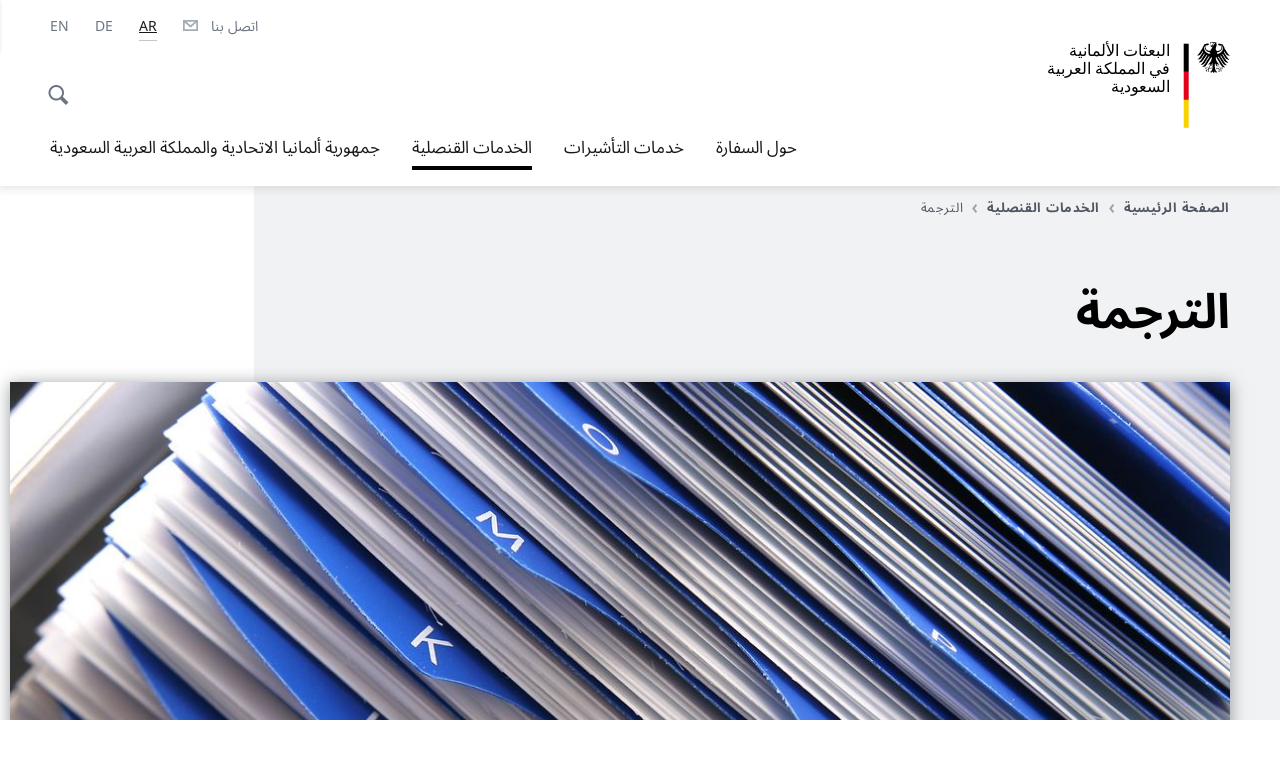

--- FILE ---
content_type: text/html;charset=UTF-8
request_url: https://saudiarabien.diplo.de/ksa-ar/service/tanslators-lawyers/2313646
body_size: 13840
content:


 
<!DOCTYPE html>
<!--[if lte IE 9]><html lang="ar" dir="rtl" class="no-js old-ie"    ><![endif]-->
<!--[if gt IE 9]><!-->
<html lang="ar" dir="rtl" class="no-js"    ><!--<![endif]-->

  <head>
<meta http-equiv="content-type" content="text/html; charset=UTF-8"/>
<title>الترجمة - وزارة الخارجية الألمانية</title>
<link rel="shortcut icon" href="/resource/blob/1202622/1b7353103b8d6217aab10f2706fa4c4d/homepage-saudi-arabien-ar-favicon.ico" /><meta http-equiv="Content-Security-Policy" content="default-src &#39;self&#39;; img-src &#39;self&#39; data: https:; script-src &#39;self&#39; &#39;unsafe-inline&#39; &#39;unsafe-eval&#39; *.auswaertiges-amt.de *.babiel.com maps.googleapis.com; style-src &#39;self&#39; &#39;unsafe-inline&#39; fonts.googleapis.com https://de.presidencymt.eu/assets/widget/widget.css; connect-src &#39;self&#39; *.auswaertiges-amt.de *.babiel.com maps.googleapis.com; font-src &#39;self&#39; fonts.googleapis.com fonts.gstatic.com; frame-src *.diplo.de *.auswaertiges-amt.de *.babiel.com platform.twitter.com platform.x.com www.facebook.com www.instagram.com syndication.twitter.com www.linkedin.com www.youtube-nocookie.com https://vk.com/ https://www.google.com/; script-src-elem &#39;self&#39; &#39;unsafe-inline&#39; localhost:3000 *.auswaertiges-amt.de *.babiel.com platform.twitter.com platform.x.com connect.facebook.net www.instagram.com maps.googleapis.com https://de.presidencymt.eu/assets/widget/widget.js https://vk.com/js/api/openapi.js https://www.google.com/recaptcha/api.js https://www.gstatic.com/recaptcha/"/><link rel="apple-touch-icon" sizes="57x57" href="/static/appdata/includes/favicons/apple-touch-icon-57x57.png">
<link rel="apple-touch-icon" sizes="60x60" href="/static/appdata/includes/favicons/apple-touch-icon-60x60.png">
<link rel="apple-touch-icon" sizes="72x72" href="/static/appdata/includes/favicons/apple-touch-icon-72x72.png">
<link rel="apple-touch-icon" sizes="76x76" href="/static/appdata/includes/favicons/apple-touch-icon-76x76.png">
<link rel="apple-touch-icon" sizes="114x114" href="/static/appdata/includes/favicons/apple-touch-icon-114x114.png">
<link rel="apple-touch-icon" sizes="120x120" href="/static/appdata/includes/favicons/apple-touch-icon-120x120.png">
<link rel="apple-touch-icon" sizes="144x144" href="/static/appdata/includes/favicons/apple-touch-icon-144x144.png">
<link rel="apple-touch-icon" sizes="152x152" href="/static/appdata/includes/favicons/apple-touch-icon-152x152.png">
<link rel="apple-touch-icon" sizes="180x180" href="/static/appdata/includes/favicons/apple-touch-icon-180x180.png">
<link rel="icon" sizes="32x32" type="image/png" href="/static/appdata/includes/favicons/favicon-32x32.png">
<link rel="icon" sizes="192x192" type="image/png" href="/static/appdata/includes/favicons/android-chrome-192x192.png">
<link rel="icon" sizes="16x16" type="image/png" href="/static/appdata/includes/favicons/favicon-16x16.png"><link rel="canonical" href="https://saudiarabien.diplo.de/ksa-ar/service/tanslators-lawyers-2313646"/><meta name="keywords" content=""/>
<meta name="viewport" content="width=device-width, initial-scale=1.0"/>
<meta name="author" content="Auswärtiges Amt"/>
<meta name="robots" content="follow, index, noarchive, noodp, noydir"/>
<meta name="revisit-after" content="7 days"/><meta property="og:type" content="article"/>
<meta property="og:image" content="https://saudiarabien.diplo.de/resource/blob/1306376/29d473126b976599e3eb68c8f4c07e9a/bild-15-data.jpg"/>
<meta name="twitter:image" content="https://saudiarabien.diplo.de/resource/blob/1306376/29d473126b976599e3eb68c8f4c07e9a/bild-15-data.jpg"/>
<meta name="twitter:card" content="summary_large_image" />
<meta property="og:url" content="https://saudiarabien.diplo.de/ksa-ar/service/tanslators-lawyers-2313646"/>
<meta property="og:locale" content="ar"/>
<meta property="og:description" content="الترجمات الألمانية-العربية لا تقدم البعثات الألمانية في الخارج أية خدمات ترجمة. إذا كنتم بحاجة إلى ترجمة من الألمانية إلى العربية أو من العربية إلى الألمانية، وذلك بغرض تقديمها إلى الجهات الألمانية،&amp;hellip;"/>
<meta name="description" content="الترجمات الألمانية-العربية لا تقدم البعثات الألمانية في الخارج أية خدمات ترجمة. إذا كنتم بحاجة إلى ترجمة من الألمانية إلى العربية أو من العربية إلى الألمانية، وذلك بغرض تقديمها إلى الجهات الألمانية،&amp;hellip;"/>
<meta name="twitter:description" content="الترجمات الألمانية-العربية لا تقدم البعثات الألمانية في الخارج أية خدمات ترجمة. إذا كنتم بحاجة إلى ترجمة من الألمانية إلى العربية أو من العربية إلى الألمانية، وذلك بغرض تقديمها إلى الجهات الألمانية،&amp;hellip;"/>
<meta name="twitter:site" content="وزارة الخارجية الألمانية"/>
<meta property="og:site_name" content=""/>
<meta name="twitter:title" content="الترجمة"/>
<meta property="og:title" content="الترجمة"/><link rel="preload" href="/resource/crblob/1096/a232503217988a2553de47cf22822184/bundessansweb-bold-woff2-data.woff2" as="font" type="font/woff2" crossorigin>
<link rel="preload" href="/resource/crblob/1100/601578769154ec077d6039c88e04694c/bundessansweb-regular-woff2-data.woff2" as="font" type="font/woff2" crossorigin>
<link rel="preload" href="/resource/crblob/1104/4b13bd4d47860a789405847a3fcf5a9a/bundesserifweb-bolditalic-woff2-data.woff2" as="font" type="font/woff2" crossorigin>
<link rel="preload" href="/resource/crblob/1112/a6fdb62ee6409ac17251984c3c418e8a/bundesserifweb-regular-woff2-data.woff2" as="font" type="font/woff2" crossorigin>
<link rel="preload" href="/resource/crblob/1108/d82e631127f31d2fa37154e9dbaddd55/bundesserifweb-italic-woff2-data.woff2" as="font" type="font/woff2" crossorigin><link rel="stylesheet" type="text/css" href="/resource/themes/aa/css/styles-768-118.css" media="screen"/>
<link rel="stylesheet" href="/resource/themes/aa/css/debug/label-css-2687446-1.css"><link rel="stylesheet" href="/resource/themes/aa/css/icons-data-png-184-98.css"><link rel="stylesheet" href="/resource/themes/aa/css/icons-data-svg-182-100.css"><link rel="stylesheet" href="/resource/themes/aa/css/icons-fallback-186-97.css">
<link rel="stylesheet" type="text/css" href="/resource/themes/aa/css/print-754-100.css" media="print"/><script>
(function() {
// Optimization for Repeat Views
if( sessionStorage.foftFontsLoaded ) {
document.documentElement.className += " is-font-bundle-1-loaded is-font-bundle-2-loaded";
return;
}
// promise polyfill
(function(){'use strict';var f,g=[];function l(a){g.push(a);1==g.length&&f()}function m(){for(;g.length;)g[0](),g.shift()}f=function(){setTimeout(m)};function n(a){this.a=p;this.b=void 0;this.f=[];var b=this;try{a(function(a){q(b,a)},function(a){r(b,a)})}catch(c){r(b,c)}}var p=2;function t(a){return new n(function(b,c){c(a)})}function u(a){return new n(function(b){b(a)})}function q(a,b){if(a.a==p){if(b==a)throw new TypeError;var c=!1;try{var d=b&&b.then;if(null!=b&&"object"==typeof b&&"function"==typeof d){d.call(b,function(b){c||q(a,b);c=!0},function(b){c||r(a,b);c=!0});return}}catch(e){c||r(a,e);return}a.a=0;a.b=b;v(a)}}
function r(a,b){if(a.a==p){if(b==a)throw new TypeError;a.a=1;a.b=b;v(a)}}function v(a){l(function(){if(a.a!=p)for(;a.f.length;){var b=a.f.shift(),c=b[0],d=b[1],e=b[2],b=b[3];try{0==a.a?"function"==typeof c?e(c.call(void 0,a.b)):e(a.b):1==a.a&&("function"==typeof d?e(d.call(void 0,a.b)):b(a.b))}catch(h){b(h)}}})}n.prototype.g=function(a){return this.c(void 0,a)};n.prototype.c=function(a,b){var c=this;return new n(function(d,e){c.f.push([a,b,d,e]);v(c)})};
function w(a){return new n(function(b,c){function d(c){return function(d){h[c]=d;e+=1;e==a.length&&b(h)}}var e=0,h=[];0==a.length&&b(h);for(var k=0;k<a.length;k+=1)u(a[k]).c(d(k),c)})}function x(a){return new n(function(b,c){for(var d=0;d<a.length;d+=1)u(a[d]).c(b,c)})};window.Promise||(window.Promise=n,window.Promise.resolve=u,window.Promise.reject=t,window.Promise.race=x,window.Promise.all=w,window.Promise.prototype.then=n.prototype.c,window.Promise.prototype["catch"]=n.prototype.g);}());
// FontFaceObserver https://github.com/bramstein/fontfaceobserver
(function(){function m(a,b){document.addEventListener?a.addEventListener("scroll",b,!1):a.attachEvent("scroll",b)}function n(a){document.body?a():document.addEventListener?document.addEventListener("DOMContentLoaded",function c(){document.removeEventListener("DOMContentLoaded",c);a()}):document.attachEvent("onreadystatechange",function l(){if("interactive"==document.readyState||"complete"==document.readyState)document.detachEvent("onreadystatechange",l),a()})};function t(a){this.a=document.createElement("div");this.a.setAttribute("aria-hidden","true");this.a.appendChild(document.createTextNode(a));this.b=document.createElement("span");this.c=document.createElement("span");this.h=document.createElement("span");this.f=document.createElement("span");this.g=-1;this.b.style.cssText="max-width:none;display:inline-block;position:absolute;height:100%;width:100%;overflow:scroll;font-size:16px;";this.c.style.cssText="max-width:none;display:inline-block;position:absolute;height:100%;width:100%;overflow:scroll;font-size:16px;";
this.f.style.cssText="max-width:none;display:inline-block;position:absolute;height:100%;width:100%;overflow:scroll;font-size:16px;";this.h.style.cssText="display:inline-block;width:200%;height:200%;font-size:16px;max-width:none;";this.b.appendChild(this.h);this.c.appendChild(this.f);this.a.appendChild(this.b);this.a.appendChild(this.c)}
function x(a,b){a.a.style.cssText="max-width:none;min-width:20px;min-height:20px;display:inline-block;overflow:hidden;position:absolute;width:auto;margin:0;padding:0;top:-999px;left:-999px;white-space:nowrap;font:"+b+";"}function y(a){var b=a.a.offsetWidth,c=b+100;a.f.style.width=c+"px";a.c.scrollLeft=c;a.b.scrollLeft=a.b.scrollWidth+100;return a.g!==b?(a.g=b,!0):!1}function z(a,b){function c(){var a=l;y(a)&&a.a.parentNode&&b(a.g)}var l=a;m(a.b,c);m(a.c,c);y(a)};function A(a,b){var c=b||{};this.family=a;this.style=c.style||"normal";this.weight=c.weight||"normal";this.stretch=c.stretch||"normal"}var B=null,C=null,E=null,F=null;function I(){if(null===E){var a=document.createElement("div");try{a.style.font="condensed 100px sans-serif"}catch(b){}E=""!==a.style.font}return E}function J(a,b){return[a.style,a.weight,I()?a.stretch:"","100px",b].join(" ")}
A.prototype.load=function(a,b){var c=this,l=a||"BESbswy",r=0,D=b||3E3,G=(new Date).getTime();return new Promise(function(a,b){var e;null===F&&(F=!!document.fonts);if(e=F)null===C&&(C=/OS X.*Version\/10\..*Safari/.test(navigator.userAgent)&&/Apple/.test(navigator.vendor)),e=!C;if(e){e=new Promise(function(a,b){function f(){(new Date).getTime()-G>=D?b():document.fonts.load(J(c,'"'+c.family+'"'),l).then(function(c){1<=c.length?a():setTimeout(f,25)},function(){b()})}f()});var K=new Promise(function(a,
c){r=setTimeout(c,D)});Promise.race([K,e]).then(function(){clearTimeout(r);a(c)},function(){b(c)})}else n(function(){function e(){var b;if(b=-1!=g&&-1!=h||-1!=g&&-1!=k||-1!=h&&-1!=k)(b=g!=h&&g!=k&&h!=k)||(null===B&&(b=/AppleWebKit\/([0-9]+)(?:\.([0-9]+))/.exec(window.navigator.userAgent),B=!!b&&(536>parseInt(b[1],10)||536===parseInt(b[1],10)&&11>=parseInt(b[2],10))),b=B&&(g==u&&h==u&&k==u||g==v&&h==v&&k==v||g==w&&h==w&&k==w)),b=!b;b&&(d.parentNode&&d.parentNode.removeChild(d),clearTimeout(r),a(c))}
function H(){if((new Date).getTime()-G>=D)d.parentNode&&d.parentNode.removeChild(d),b(c);else{var a=document.hidden;if(!0===a||void 0===a)g=f.a.offsetWidth,h=p.a.offsetWidth,k=q.a.offsetWidth,e();r=setTimeout(H,50)}}var f=new t(l),p=new t(l),q=new t(l),g=-1,h=-1,k=-1,u=-1,v=-1,w=-1,d=document.createElement("div");d.dir="ltr";x(f,J(c,"sans-serif"));x(p,J(c,"serif"));x(q,J(c,"monospace"));d.appendChild(f.a);d.appendChild(p.a);d.appendChild(q.a);document.body.appendChild(d);u=f.a.offsetWidth;v=p.a.offsetWidth;
w=q.a.offsetWidth;H();z(f,function(a){g=a;e()});x(f,J(c,'"'+c.family+'",sans-serif'));z(p,function(a){h=a;e()});x(p,J(c,'"'+c.family+'",serif'));z(q,function(a){k=a;e()});x(q,J(c,'"'+c.family+'",monospace'))})})};"undefined"!==typeof module?module.exports=A:(window.FontFaceObserver=A,window.FontFaceObserver.prototype.load=A.prototype.load);}());
var bundesSansWeb400 = new FontFaceObserver('BundesSansweb', {
weight: 400
});
Promise.all([bundesSansWeb400.load()]).then(function () {
document.documentElement.className += ' is-font-bundle-1-loaded';
var bundesSansWeb700 = new FontFaceObserver('BundesSansWeb', {
weight: 700
});
var bundesSerifWeb400 = new FontFaceObserver('BundesSerifWeb', {
weight: 400
});
var bundesSerifWeb400i = new FontFaceObserver('BundesSerifWeb', {
weight: 400,
style: 'italic'
});
var bundesSerifWeb700i = new FontFaceObserver('BundesSerifWeb', {
weight: 700,
style: 'italic'
});
Promise.all([
bundesSansWeb700.load(),
bundesSerifWeb400.load(),
bundesSerifWeb400i.load(),
bundesSerifWeb700i.load()
]).then(function () {
document.documentElement.className += ' is-font-bundle-2-loaded';
// Optimization for Repeat Views
sessionStorage.foftFontsLoaded = true;
});
});
})();
</script><script>!function () {
function e(e, n, t) {
"use strict";
var o = window.document.createElement("link"), r = n || window.document.getElementsByTagName("script")[0], a = window.document.styleSheets;
return o.rel = "stylesheet", o.href = e, o.media = "only x", r.parentNode.insertBefore(o, r), o.onloadcssdefined = function (e) {
for (var n, t = 0; t < a.length; t++)a[t].href && a[t].href === o.href && (n = !0);
n ? e() : setTimeout(function () {
o.onloadcssdefined(e)
})
}, o.onloadcssdefined(function () {
o.media = t || "all"
}), o
}
function n(e, n) {
e.onload = function () {
e.onload = null, n && n.call(e)
}, "isApplicationInstalled" in navigator && "onloadcssdefined" in e && e.onloadcssdefined(n)
}
!function (t) {
var o = function (r, a) {
"use strict";
if (r && 3 === r.length) {
var i = t.navigator, c = t.document, s = t.Image, d = !(!c.createElementNS || !c.createElementNS("http://www.w3.org/2000/svg", "svg").createSVGRect || !c.implementation.hasFeature("http://www.w3.org/TR/SVG11/feature#Image", "1.1") || t.opera && -1 === i.userAgent.indexOf("Chrome") || -1 !== i.userAgent.indexOf("Series40")), l = new s;
l.onerror = function () {
o.method = "png", o.href = r[2], e(r[2])
}, l.onload = function () {
var t = 1 === l.width && 1 === l.height, i = r[t && d ? 0 : t ? 1 : 2];
t && d ? o.method = "svg" : t ? o.method = "datapng" : o.method = "png", o.href = i, n(e(i), a)
}, l.src = "[data-uri]", c.documentElement.className += " grunticon"
}
};
o.loadCSS = e, o.onloadCSS = n, t.grunticon = o
}(this), function (e, n) {
"use strict";
var t = n.document, o = "grunticon:", r = function (e) {
if (t.attachEvent ? "complete" === t.readyState : "loading" !== t.readyState) e(); else {
var n = !1;
t.addEventListener("readystatechange", function () {
n || (n = !0, e())
}, !1)
}
}, a = function (e) {
return n.document.querySelector('link[href$="' + e + '"]')
}, i = function (e) {
var n, t, r, a, i, c, s = {};
if (n = e.sheet, !n)return s;
t = n.cssRules ? n.cssRules : n.rules;
for (var d = 0; d < t.length; d++)r = t[d].cssText, a = o + t[d].selectorText, i = r.split(");")[0].match(/US\-ASCII\,([^"']+)/), i && i[1] && (c = decodeURIComponent(i[1]), s[a] = c);
return s
}, c = function (e) {
var n, r, a, i;
a = "data-grunticon-embed";
for (var c in e) {
i = c.slice(o.length);
try {
n = t.querySelectorAll(i)
} catch (s) {
continue
}
r = [];
for (var d = 0; d < n.length; d++)null !== n[d].getAttribute(a) && r.push(n[d]);
if (r.length)for (d = 0; d < r.length; d++)r[d].innerHTML = e[c], r[d].style.backgroundImage = "none", r[d].removeAttribute(a)
}
return r
}, s = function (n) {
"svg" === e.method && r(function () {
c(i(a(e.href))), "function" == typeof n && n()
})
};
e.embedIcons = c, e.getCSS = a, e.getIcons = i, e.ready = r, e.svgLoadedCallback = s, e.embedSVG = s
}(grunticon, this)
}();</script> <script>
grunticon([
"/resource/themes/aa/css/icons-data-svg-182-100.css"
,
"/resource/themes/aa/css/icons-data-png-184-98.css"
,
"/resource/themes/aa/css/icons-fallback-186-97.css"
], grunticon.svgLoadedCallback);
</script>
<noscript>
<link href="/resource/themes/aa/css/icons-fallback-186-97.css" rel="stylesheet"/>
</noscript>  </head>

  <body class=""    data-not-searchable="2313690">
<div ></div>    
    

    <div >
<nav class="c-skiplinks" aria-label="Sprungmarke" data-css="c-skiplinks" data-js-module="skiplinks">
<h2 class="skiplinks__headline">التصفح والخدمات</h2>
<p class="skiplinks__text"><em>مباشرة إلى:</em></p>
<ul class="skiplink__list">
<li class="skiplink__list-item"><a class="skiplink__link" href="#main">المحتوى</a></li>
<li class="skiplink__list-item"><a class="skiplink__link" href="#nav__primary">القائمة الرئيسية</a></li>
<li class="skiplink__list-item"><a class="skiplink__link skiplink__search-link" href="#header-cta-search">بحث</a></li>
</ul>
</nav><header id="header" data-css="c-header"
class=" c-header--">
<div class="header__inner">
<div class="header__left">
<div class=" c-logo">
<a class="logo__link" href="/ksa-ar" title="البعثات الألمانية في المملكة العربية السعودية"
>
<picture class="c-picture--logo
" data-css="c-picture">
<source srcset="/resource/crblob/1908944/c74ad06e34819b32cdbc583351389e14/rtl-aamt-logo-sp-data.svg" media="(max-width:707px)" data-logotext=""/>
<source srcset="/resource/crblob/1908946/c74ad06e34819b32cdbc583351389e14/rtl-aamt-logo-tb-data.svg" media="(min-width:708px) and (max-width:1039px)" data-logotext=""/>
<source srcset="/resource/crblob/1908942/c74ad06e34819b32cdbc583351389e14/rtl-aamt-logo-dt-data.svg" media="(min-width:1040px)" data-logotext=""/>
<img class="picture__image "
src="/resource/crblob/1908944/c74ad06e34819b32cdbc583351389e14/rtl-aamt-logo-sp-data.svg" alt="" data-logotext=""
data-sizes=&quot;auto&quot;/>
</picture>
<span class="logo__title">البعثات الألمانية</span>
<span class="logo__title">في المملكة العربية السعودية</span> </a>
</div> </div>
<div class="header__right">
<div class="c-metanavigation--default is-desktop-visible"
data-css="c-metanavigation">
<nav class="metanavigation__nav">
<h2 class="metanavigation__nav-headline is-aural">التصفح داخل الموقع</h2>
<ul class="metanavigation__linklist">
<li class="metanavigation__linklist-item">
<a href="/ksa-ar/vertretungen/contacts" title="اتصل بنا" class="metanavigation__link is-sign-mail">
<span class="metanavigation__link-content">اتصل بنا</span>
<span class="is-aural">فتح في علامة تبويب جديدة</span>
<span class="metanavigation__link-icon i-mail" data-grunticon-embed="true"></span>
</a>
</li>
<li class="metanavigation__linklist-item is-abbr">
<strong class="metanavigation__active-item is-abbr-language">
<span class="metanavigation__active-item-content">
<abbr title="عربي">AR</abbr>
</span>
<span class="metanavigation__active-item-icon"></span>
</strong>
</li>
<li class="metanavigation__linklist-item is-abbr">
<a aria-label="Deutsch" lang="de" class="metanavigation__link is-abbr-language" href="https://saudiarabien.diplo.de/ksa-de">
<span class="metanavigation__link-content">
<abbr title="Deutsch">DE</abbr>
</span>
<span class="metanavigation__link-icon"></span>
</a>
</li>
<li class="metanavigation__linklist-item is-abbr">
<a aria-label="English" lang="en" class="metanavigation__link is-abbr-language" href="https://saudiarabien.diplo.de/ksa-en">
<span class="metanavigation__link-content">
<abbr title="English">EN</abbr>
</span>
<span class="metanavigation__link-icon"></span>
</a>
</li> </ul>
</nav>
</div>
<button id="header-cta-search" class="c-cta--search-toggle " data-css="c-cta" data-js-module="cta"
data-js-options='{&quot;globalEvent&quot;:&quot;cta:openSearchOverlay&quot;}' title="فتح خاصية البحث" aria-expanded="false">
<span class="cta__icon i-magnifier"
data-grunticon-embed="true"></span>
<span class="cta__content" data-js-item="cta-content">فتح خاصية البحث</span>
</button>
<div class="c-toggler--search-toggle is-closed" data-css="c-toggler" data-js-module="toggler"
data-js-options="{&quot;globalEvent&quot;:&quot;cta:openSearchOverlay&quot;,&quot;calculateHeight&quot;:false}">
<div class="toggler__wrapper">
<div class="u-grid-row">
<div class="u-grid-col">
<div class="c-search--overlay" data-css="c-search" data-js-module="search"
data-js-options="{&quot;textNoResults&quot;:&quot;search-text-no-results&quot;,&quot;autofocus&quot;:&quot;true&quot;,&quot;textResults&quot;:&quot;search-text-results&quot;,&quot;customSubmit&quot;:&quot;customformat&quot;}">
<h2 class="search__headline">ما الذي تبحثون عنه؟</h2>
<div class="search__wrapper">
<form class="search__form" action="/ksa-ar/search" method="get" data-js-atom="search-form" novalidate>
<fieldset class="search__control-group">
<legend class="is-aural">المحتوى</legend>
<label class="is-aural" for="search-input-1202622">الرجاء إدخال كلمة تشير إلى ما تبحثون عنه. </label>
<input type="search" placeholder="ما الذي تبحثون عنه؟" class="search__input" name="search" id="search-input-1202622" data-js-atom="input">
<button type="submit" class="search__submit-btn" data-js-atom="submit">
<span class="search__submit-btn-text">بحث</span>
<span class="i-magnifier" data-grunticon-embed="true"></span>
</button>
</fieldset>
</form>
<div class="search__helper-text-wrapper">
<span data-js-atom="search-text-results">عدد نتائج البحث:</span>
<span data-js-atom="search-text-no-results">لم يتم العثور على أية نتائج بحث</span>
</div>
</div>
<div class="search__tags-wrap">
</div>
<button class="c-cta--search-overlay-toggle"
data-css="c-cta"
type="button"
data-js-atom="search-overlay-close">
<span class="cta__icon "></span>
<span class="cta__content" data-js-item="cta-content">إغلاق البحث</span>
</button>
</div>
</div>
</div>
</div>
</div>
<div class="c-nav-primary" data-css="c-nav-primary" data-js-module="nav-primary" id="nav__primary" data-js-options="{&quot;calculateHeight&quot;:false}">
<button class="nav-primary__hamburger" data-js-atom="trigger-nav" aria-controls="navigation" aria-expanded="false" aria-label="القائمة">
<span class="nav-primary__hamburger-icon"></span>
<span class="nav-primary__hamburger-title is-inactive-text">القائمة</span>
<span class="nav-primary__hamburger-title is-active-text">إغلاق</span>
</button>
<span class="nav-primary__alert-area" role="alert" data-js-atom="alert-area" data-inactive-text="" data-active-text=""></span>
<div class="nav-primary__wrapper" id="navigation" data-js-atom="navigation-wrapper">
<nav class="nav-primary__content" data-js-atom="navigation-content">
<h2 class="nav-primary__headline" data-js-atom="navigation-heading" data-js-atom="navigation-heading" tabindex="-1">القائمة</h2>
<ul class="nav-primary__list">
<li class="nav-primary__list-item">
<button class="nav-primary__first-level-cta " data-js-atom="trigger-sub-list"
aria-expanded="false" aria-controls="1202500-nav">
حول السفارة
</button>
<div class="nav-primary__second-level-wrapper" data-js-atom="second-level-wrapper" id="1202500-nav" aria-hidden="true">
<div class="nav-primary__sub-list-wrapper">
<button class="nav-primary__sub-list-close" data-js-atom="close-sub-list">
<span class="nav-primary__sub-list-close-icon i-arrow_right-g" data-grunticon-embed="true"></span>
<span class="nav-primary__sub-list-close-content"><span class=\'is-aural\'>العودة إلى مستوى التصفح الأول</span></span>
</button>
<h3 class="nav-primary__sub-list-title" data-js-atom="navigation-heading" tabindex="-1">حول السفارة</h3>
<ul class="nav-primary__sub-list">
<li class="nav-primary__sub-list-item is-highlight">
<a href="/ksa-ar/vertretungen" class="nav-primary__second-level-cta" data-js-tracking="['trackEvent', 'Navigation', 'Klick Hauptmenü',
'إلى النظرة العامة']">
<span class="nav-primary__second-level-item-wrapper">
<span class="nav-primary__second-level-cta-content">إلى النظرة العامة</span>
<span class="nav-primary__second-level-cta-icon i-arrow_left_100" data-grunticon-embed="true"></span>
</span>
</a>
</li><li class="nav-primary__sub-list-item">
<a href="/ksa-ar/vertretungen/botschaft" class="nav-primary__second-level-cta" data-js-tracking="[&#x27;trackEvent&#x27;, &#x27;Navigation&#x27;, &#x27;Klick Hauptmenü&#x27;, &#x27;السفارة&#x27;]">
<span class="nav-primary__second-level-cta-content">
<p class="rte__paragraph">السفارة<br/></p> </span>
<span class="nav-primary__second-level-cta-icon"></span>
</a>
</li><li class="nav-primary__sub-list-item">
<a href="/ksa-ar/vertretungen/generalkonsulat1" class="nav-primary__second-level-cta" data-js-tracking="[&#x27;trackEvent&#x27;, &#x27;Navigation&#x27;, &#x27;Klick Hauptmenü&#x27;, &#x27;القنصلية العامة في جدة&#x27;]">
<span class="nav-primary__second-level-cta-content">
<p class="rte__paragraph">القنصلية العامة في جدة<br/></p> </span>
<span class="nav-primary__second-level-cta-icon"></span>
</a>
</li><li class="nav-primary__sub-list-item">
<a href="/ksa-ar/vertretungen/contacts" class="nav-primary__second-level-cta" data-js-tracking="[&#x27;trackEvent&#x27;, &#x27;Navigation&#x27;, &#x27;Klick Hauptmenü&#x27;, &#x27;اتصل بنا&#x27;]">
<span class="nav-primary__second-level-cta-content">
<p class="rte__paragraph">اتصل بنا<br/></p> </span>
<span class="nav-primary__second-level-cta-icon"></span>
</a>
</li><li class="nav-primary__sub-list-item">
<a href="/ksa-ar/vertretungen/korruptionspraevention" class="nav-primary__second-level-cta" data-js-tracking="[&#x27;trackEvent&#x27;, &#x27;Navigation&#x27;, &#x27;Klick Hauptmenü&#x27;, &#x27;مكافحة الفساد&#x27;]">
<span class="nav-primary__second-level-cta-content">
<p class="rte__paragraph">مكافحة الفساد<br/></p> </span>
<span class="nav-primary__second-level-cta-icon"></span>
</a>
</li> </ul>
</div>
</div>
</li><li class="nav-primary__list-item">
<button class="nav-primary__first-level-cta " data-js-atom="trigger-sub-list"
aria-expanded="false" aria-controls="2313326-nav">
خدمات التأشيرات
</button>
<div class="nav-primary__second-level-wrapper" data-js-atom="second-level-wrapper" id="2313326-nav" aria-hidden="true">
<div class="nav-primary__sub-list-wrapper">
<button class="nav-primary__sub-list-close" data-js-atom="close-sub-list">
<span class="nav-primary__sub-list-close-icon i-arrow_right-g" data-grunticon-embed="true"></span>
<span class="nav-primary__sub-list-close-content"><span class=\'is-aural\'>العودة إلى مستوى التصفح الأول</span></span>
</button>
<h3 class="nav-primary__sub-list-title" data-js-atom="navigation-heading" tabindex="-1">خدمات التأشيرات</h3>
<ul class="nav-primary__sub-list">
<li class="nav-primary__sub-list-item is-highlight">
<a href="/ksa-ar/visa-service" class="nav-primary__second-level-cta" data-js-tracking="['trackEvent', 'Navigation', 'Klick Hauptmenü',
'إلى النظرة العامة']">
<span class="nav-primary__second-level-item-wrapper">
<span class="nav-primary__second-level-cta-content">إلى النظرة العامة</span>
<span class="nav-primary__second-level-cta-icon i-arrow_left_100" data-grunticon-embed="true"></span>
</span>
</a>
</li><li class="nav-primary__sub-list-item">
<a href="/ksa-ar/visa-service/schengen-visas-2313280" class="nav-primary__second-level-cta" data-js-tracking="[&#x27;trackEvent&#x27;, &#x27;Navigation&#x27;, &#x27;Klick Hauptmenü&#x27;, &#x27;تأشيرة الشنغن &#x27;]">
<span class="nav-primary__second-level-cta-content">
<p class="rte__paragraph">تأشيرة الشنغن<br/> </p> </span>
<span class="nav-primary__second-level-cta-icon"></span>
</a>
</li><li class="nav-primary__sub-list-item">
<a href="/ksa-ar/visa-service/national-visas-2313184" class="nav-primary__second-level-cta" data-js-tracking="[&#x27;trackEvent&#x27;, &#x27;Navigation&#x27;, &#x27;Klick Hauptmenü&#x27;, &#x27;التأشيرات الوطنية&#x27;]">
<span class="nav-primary__second-level-cta-content">
<p class="rte__paragraph">التأشيرات الوطنية<br/></p> </span>
<span class="nav-primary__second-level-cta-icon"></span>
</a>
</li><li class="nav-primary__sub-list-item">
<a href="/ksa-ar/visa-service/airport-transit-2313318" class="nav-primary__second-level-cta" data-js-tracking="[&#x27;trackEvent&#x27;, &#x27;Navigation&#x27;, &#x27;Klick Hauptmenü&#x27;, &#x27;عبور المطار (ترانزيت)&#x27;]">
<span class="nav-primary__second-level-cta-content">
<p class="rte__paragraph">عبور المطار (ترانزيت)<br/></p> </span>
<span class="nav-primary__second-level-cta-icon"></span>
</a>
</li> </ul>
</div>
</div>
</li><li class="nav-primary__list-item">
<button class="nav-primary__first-level-cta is-active" data-js-atom="trigger-sub-list"
aria-expanded="false" aria-controls="2313690-nav">
<span class="nav-primary__active-item-text">أنتم هنا:</span>
الخدمات القنصلية
</button>
<div class="nav-primary__second-level-wrapper" data-js-atom="second-level-wrapper" id="2313690-nav" aria-hidden="true">
<div class="nav-primary__sub-list-wrapper">
<button class="nav-primary__sub-list-close" data-js-atom="close-sub-list">
<span class="nav-primary__sub-list-close-icon i-arrow_right-g" data-grunticon-embed="true"></span>
<span class="nav-primary__sub-list-close-content"><span class=\'is-aural\'>العودة إلى مستوى التصفح الأول</span></span>
</button>
<h3 class="nav-primary__sub-list-title" data-js-atom="navigation-heading" tabindex="-1">الخدمات القنصلية</h3>
<ul class="nav-primary__sub-list">
<li class="nav-primary__sub-list-item is-highlight">
<a href="/ksa-ar/service" class="nav-primary__second-level-cta" data-js-tracking="['trackEvent', 'Navigation', 'Klick Hauptmenü',
'إلى النظرة العامة']">
<span class="nav-primary__second-level-item-wrapper">
<span class="nav-primary__second-level-cta-content">إلى النظرة العامة</span>
<span class="nav-primary__second-level-cta-icon i-arrow_left_100" data-grunticon-embed="true"></span>
</span>
</a>
</li><li class="nav-primary__sub-list-item">
<a href="/ksa-ar/service/passports-2313612" class="nav-primary__second-level-cta" data-js-tracking="[&#x27;trackEvent&#x27;, &#x27;Navigation&#x27;, &#x27;Klick Hauptmenü&#x27;, &#x27;جوازات السفر الألمانية&#x27;]">
<span class="nav-primary__second-level-cta-content">
<p class="rte__paragraph">جوازات السفر الألمانية<br/></p> </span>
<span class="nav-primary__second-level-cta-icon"></span>
</a>
</li><li class="nav-primary__sub-list-item">
<a href="/ksa-ar/service/legalisation-2313632" class="nav-primary__second-level-cta" data-js-tracking="[&#x27;trackEvent&#x27;, &#x27;Navigation&#x27;, &#x27;Klick Hauptmenü&#x27;, &#x27;التصديق على الوثائق العامة&#x27;]">
<span class="nav-primary__second-level-cta-content">
<p class="rte__paragraph">التصديق على الوثائق العامة<br/></p> </span>
<span class="nav-primary__second-level-cta-icon"></span>
</a>
</li><li class="nav-primary__sub-list-item">
<a href="/ksa-ar/service/2515258-2515258" class="nav-primary__second-level-cta" data-js-tracking="[&#x27;trackEvent&#x27;, &#x27;Navigation&#x27;, &#x27;Klick Hauptmenü&#x27;, &#x27;الرسوم&#x27;]">
<span class="nav-primary__second-level-cta-content">
<p class="rte__paragraph">الرسوم<br/></p> </span>
<span class="nav-primary__second-level-cta-icon"></span>
</a>
</li><li class="nav-primary__sub-list-item">
<a href="/ksa-ar/service/certificate-of-good-conduct-2313638" class="nav-primary__second-level-cta" data-js-tracking="[&#x27;trackEvent&#x27;, &#x27;Navigation&#x27;, &#x27;Klick Hauptmenü&#x27;, &#x27;شهادة حسن السيرة والسلوك&#x27;]">
<span class="nav-primary__second-level-cta-content">
<p class="rte__paragraph">شهادة حسن السيرة والسلوك<br/></p> </span>
<span class="nav-primary__second-level-cta-icon"></span>
</a>
</li><li class="nav-primary__sub-list-item">
<strong class="nav-primary__second-level-item nav-primary__second-level-cta">
<span class="nav-primary__second-level-cta-content">
<p class="rte__paragraph">معلومات الاتصال الخاصة بالمحامين والمترجمين<br/></p> </span>
<span class="nav-primary__second-level-cta-icon"></span>
</strong>
</li><li class="nav-primary__sub-list-item">
<a href="/ksa-ar/service/zoll-2313652" class="nav-primary__second-level-cta" data-js-tracking="[&#x27;trackEvent&#x27;, &#x27;Navigation&#x27;, &#x27;Klick Hauptmenü&#x27;, &#x27;الجمارك&#x27;]">
<span class="nav-primary__second-level-cta-content">
<p class="rte__paragraph">الجمارك<br/></p> </span>
<span class="nav-primary__second-level-cta-icon"></span>
</a>
</li><li class="nav-primary__sub-list-item">
<a href="/ksa-ar/service/2497108-2497108" class="nav-primary__second-level-cta" data-js-tracking="[&#x27;trackEvent&#x27;, &#x27;Navigation&#x27;, &#x27;Klick Hauptmenü&#x27;, &#x27;قانون الجنسية – دخول قانون جديد حيز التنفيذ&#x27;]">
<span class="nav-primary__second-level-cta-content">
<p class="rte__paragraph">قانون الجنسية – دخول قانون جديد حيز التنفيذ<br/></p> </span>
<span class="nav-primary__second-level-cta-icon"></span>
</a>
</li> </ul>
</div>
</div>
</li><li class="nav-primary__list-item">
<button class="nav-primary__first-level-cta " data-js-atom="trigger-sub-list"
aria-expanded="false" aria-controls="1202574-nav">
جمهورية ألمانيا الاتحادية والمملكة العربية السعودية
</button>
<div class="nav-primary__second-level-wrapper" data-js-atom="second-level-wrapper" id="1202574-nav" aria-hidden="true">
<div class="nav-primary__sub-list-wrapper">
<button class="nav-primary__sub-list-close" data-js-atom="close-sub-list">
<span class="nav-primary__sub-list-close-icon i-arrow_right-g" data-grunticon-embed="true"></span>
<span class="nav-primary__sub-list-close-content"><span class=\'is-aural\'>العودة إلى مستوى التصفح الأول</span></span>
</button>
<h3 class="nav-primary__sub-list-title" data-js-atom="navigation-heading" tabindex="-1">جمهورية ألمانيا الاتحادية والمملكة العربية السعودية</h3>
<ul class="nav-primary__sub-list">
<li class="nav-primary__sub-list-item is-highlight">
<a href="/ksa-ar/deutschland-und-saudi-arabien" class="nav-primary__second-level-cta" data-js-tracking="['trackEvent', 'Navigation', 'Klick Hauptmenü',
'إلى النظرة العامة']">
<span class="nav-primary__second-level-item-wrapper">
<span class="nav-primary__second-level-cta-content">إلى النظرة العامة</span>
<span class="nav-primary__second-level-cta-icon i-arrow_left_100" data-grunticon-embed="true"></span>
</span>
</a>
</li><li class="nav-primary__sub-list-item">
<a href="/ksa-ar/deutschland-und-saudi-arabien/deutsche-institutionen" class="nav-primary__second-level-cta" data-js-tracking="[&#x27;trackEvent&#x27;, &#x27;Navigation&#x27;, &#x27;Klick Hauptmenü&#x27;, &#x27;المؤسسات الألمانية في السعودية&#x27;]">
<span class="nav-primary__second-level-cta-content">
<p class="rte__paragraph">المؤسسات الألمانية في السعودية<br/></p> </span>
<span class="nav-primary__second-level-cta-icon"></span>
</a>
</li><li class="nav-primary__sub-list-item">
<a href="/ksa-ar/deutschland-und-saudi-arabien/1789586-1789586" class="nav-primary__second-level-cta" data-js-tracking="[&#x27;trackEvent&#x27;, &#x27;Navigation&#x27;, &#x27;Klick Hauptmenü&#x27;, &#x27;الدراسة في ألمانيا&#x27;]">
<span class="nav-primary__second-level-cta-content">
<p class="rte__paragraph">الدراسة في ألمانيا</p> </span>
<span class="nav-primary__second-level-cta-icon"></span>
</a>
</li><li class="nav-primary__sub-list-item">
<a href="/ksa-ar/deutschland-und-saudi-arabien/deutschlernen" class="nav-primary__second-level-cta" data-js-tracking="[&#x27;trackEvent&#x27;, &#x27;Navigation&#x27;, &#x27;Klick Hauptmenü&#x27;, &#x27;تعلم اللغة الألمانية&#x27;]">
<span class="nav-primary__second-level-cta-content">
<p class="rte__paragraph">تعلم اللغة الألمانية<br/></p> </span>
<span class="nav-primary__second-level-cta-icon"></span>
</a>
</li> </ul>
</div>
</div>
</li>
<li class="nav-primary__list-item is-search-toggle">
<button id="header-cta-search" class="c-cta--search-toggle " data-css="c-cta" data-js-module="cta"
data-js-options="{&quot;globalEvent&quot;:&quot;cta:openSearchOverlay&quot;}" title="فتح خاصية البحث" aria-expanded="false">
<span class="cta__icon i-magnifier"
data-grunticon-embed="true"></span>
<span class="cta__content" data-js-item="cta-content">فتح خاصية البحث</span>
</button>
</li>
</ul>
</nav>
<h2 class="metanavigation__nav-headline is-aural">تصفح</h2>
<div class="c-metanavigation--nav-primary "
data-css="c-metanavigation">
<nav class="metanavigation__nav">
<h2 class="metanavigation__nav-headline is-aural">التصفح داخل الموقع</h2>
<ul class="metanavigation__linklist">
<li class="metanavigation__linklist-item">
<a href="/ksa-ar/vertretungen/contacts" title="اتصل بنا" class="metanavigation__link is-sign-mail">
<span class="metanavigation__link-content">اتصل بنا</span>
<span class="is-aural">فتح في علامة تبويب جديدة</span>
<span class="metanavigation__link-icon i-mail" data-grunticon-embed="true"></span>
</a>
</li>
</ul>
</nav>
</div> </div>
</div>
</div>
</div>
</header>
<button id="header-cta-search" class="c-cta--search-toggle is-sticky" data-css="c-cta" data-js-module="cta"
data-js-options="{&quot;globalEvent&quot;:&quot;cta:openSearchOverlay&quot;,&quot;sticky&quot;:&quot;belowHeader&quot;}" title="فتح خاصية البحث" aria-expanded="false">
<span class="cta__icon i-magnifier"
data-grunticon-embed="true"></span>
<span class="cta__content" data-js-item="cta-content">فتح خاصية البحث</span>
</button>
<div class="c-toggler--navigation-overlay-wrapper is-open"
data-css="c-toggler"
data-js-module="toggler"
data-js-options='{&quot;globalEvent&quot;:&quot;navPrimary:toggle&quot;,&quot;calculateHeight&quot;:false} '>
<div class="toggler__wrapper">
<main id="main">
<h1 class="is-aural">مرحباً بكم في صفحة وزارة الخارجية الألمانية</h1>
<div class="u-grid-row">
<div class="u-grid-col is-desktop-col-12">
<header class="c-heading--default is-background
" data-css="c-heading">
<div class="heading__breadcrumb">
<nav class="c-breadcrumb " data-css="c-breadcrumb"
data-js-module="scroll-indicator"
data-js-options="{&quot;scrollToEnd&quot;:true}">
<h2 class="breadcrumb__headline"
id="breadcrumb__headline-2313646">
أنتم هنا:</h2>
<div class="breadcrumb__content"
data-js-item="scroll-indicator">
<div class="breadcrumb__list-wrapper" data-js-item="scroll-wrapper">
<ol class="breadcrumb__list"
data-js-item="scroll-content">
<li class="breadcrumb__list-item">
<a href="/ksa-ar" title="الصفحة الرئيسية"
class="breadcrumb__item-link">الصفحة الرئيسية
<span
class="breadcrumb__icon i-breadcrumb"
data-grunticon-embed="true"></span>
</a>
</li>
<li class="breadcrumb__list-item">
<a href="/ksa-ar/service" title="الخدمات القنصلية"
class="breadcrumb__item-link">الخدمات القنصلية
<span
class="breadcrumb__icon i-breadcrumb"
data-grunticon-embed="true"></span>
</a>
</li>
<li class="breadcrumb__list-item">
<strong class="breadcrumb__item-active">الترجمة</strong>
</li>
</ol>
</div>
</div>
</nav>
</div><h1 class="heading__title">
<span class="heading__title-text">
الترجمة </span>
</h1><div class="heading__image">
<div class="c-figure--default" data-css="c-figure">
<div class="figure__wrapper-scroll">
<figure class="figure__wrapper-all">
<div class="figure__wrapper" data-js-atom="figure-wrapper">
<picture class="c-picture--heading is-full-width "
data-css="c-picture">
<source srcset="https://www.auswaertiges-amt.de/resource/image/737568/123x55/345/155/e3a4bb925a3529df1102e52cb2f46392/F7FFC4054D89AD764C3EE8BFB06096D9/adressbuch-bild.jpg 345w,https://www.auswaertiges-amt.de/resource/image/737568/123x55/465/209/67a7adcf5db74153bd3590461400fb4d/3D0EC8056878091D452860B6A7BE444A/adressbuch-bild.jpg 465w,https://www.auswaertiges-amt.de/resource/image/737568/123x55/728/326/b249dad91d078898cb99929135e79e8/CBE9E3D92B176911D93886465F6C7723/adressbuch-bild.jpg 728w,https://www.auswaertiges-amt.de/resource/image/737568/123x55/1230/550/6fabd1a1b526913ebb74ead2dfc776df/80305F54FD3252A34FE1D7903110A13F/adressbuch-bild.jpg 1230w"
sizes="(min-width: 1260px) 1220px, (min-width: 768px) calc(100vw - 40px), calc(100vw - 15px)">
<img class="picture__image "
src="/resource/blob/292/1d405f76d7ae8e678c7864e62790f650/loading-data.gif" alt="Adressbuch" title="Adressbuch © colourbox"
data-sizes=&quot;auto&quot;/>
</picture> </div>
</figure>
</div> </div>
<div class="c-toggler--image-info is-closed"
data-css="c-toggler"
data-js-module="toggler"
data-js-options='{"globalEvent":"cta:toggleImageInfo","calculateHeight":false}'>
<div class="toggler__wrapper">
<p> Adressbuch © colourbox
</p>
</div>
</div>
<button
class="c-cta--image-info"
data-css="c-cta"
data-js-module="cta"
data-js-options='{"globalEvent":"cta:toggleImageInfo","closedLabel":"معلومات حول الصورة","openedLabel":"إغلاق"}'>
<span class="cta__icon i-info_marker-g" data-grunticon-embed="true"></span>
<span class="cta__content" data-js-item="cta-content">
معلومات حول الصورة
</span>
</button> </div><span class="heading__meta">
مقال<span class='heading__meta-icon i-artikel' data-grunticon-embed='true'></span>
</span> </header>
</div>
</div>
<div class="u-grid-row ">
<div class="u-grid-col is-desktop-col-9">
<div class="c-rte--default" data-css="c-rte">
<div><p class="rte__paragraph">الترجمات الألمانية-العربية<br/></p><p class="rte__paragraph"><br/>لا تقدم البعثات الألمانية في الخارج أية خدمات ترجمة. إذا كنتم بحاجة إلى ترجمة من الألمانية إلى العربية أو من العربية إلى الألمانية، وذلك بغرض تقديمها إلى الجهات الألمانية، يرجى منكم ربط الاتصال بأحد المترجمين المحلفين لدى المحاكم في ألمانيا أو أحد المترجمين المعروفين لدى السفارة. لاستخدام الترجمات لدى الجهات الألمانية يجب عادةً أن تكون الترجمة قد تمت من قبل أحد هؤلاء المترجمين. علمًا أنه إذا قمتم بترجمة وثائقكم لدى أحد المترجمين المعروفين لدى السفارة، فإنه يمكن لكم بعد ذلك الحصول على تأكيد من السفارة مقابل دفع رسم مالي.</p><p class="rte__paragraph"><br/>1) المترجمون المحلفون في ألمانيا:</p><p class="rte__paragraph">تجدون على الموقع الإلكتروني للرابطة الألمانية للمترجمين "BDÜ" عن طريق خاصية البحث عدداً كبيراً من المترجمين المحلفين لدى المحاكم الألمانية، توصي السفارة بالتواصل معهم بشكل مباشر. هذا ولا يمكن للسفارة التوصية بمترجم بعينه، وذلك حفاظاً على المنافسة الحرة.</p><p class="rte__paragraph">رابط البحث عن المترجمين المحلفين في ألمانيا: <a href="http://bdue.de" target="_blank" rel="noopener" class="rte__anchor i-icon_arrow_external">https://bdue.de/</a><br/></p><p class="rte__paragraph"><br/></p><p class="rte__paragraph">2) بيانات الاتصال الخاصة بالمترجمين المعروفين لدى السفارة:</p><p class="rte__paragraph"><br/><strong class="rte__strong">الرياض:</strong><br/></p><p class="rte__paragraph">السيد إسلام عبد الكريم:<br/>واتساب فقط: 00201552565961 البريد الالكتروني: Riad.translation37@gmail.com</p><p class="rte__paragraph"><br/></p><p class="rte__paragraph">السيد يحيى موسى:<br/>واتساب فقط: 00201008367559 البريد الالكتروني: yahya-linguistic2007@gmx.de</p><p class="rte__paragraph"><br/></p><p class="rte__paragraph">السيد جعفر درغام:<br/>هاتف: 00966506482078 البريد الالكتروني: dirgham.german@gmail.com</p><p class="rte__paragraph"><br/></p><p class="rte__paragraph">السيد ناجي سلامة</p><p class="rte__paragraph">هاتف: 00966546477085</p><p class="rte__paragraph">البريد الإلكتروني: n.salameh@web.de<br/><br/></p><p class="rte__paragraph"><br/></p><p class="rte__paragraph"><strong class="rte__strong">المدينة:</strong><br/></p><p class="rte__paragraph">السيد مالك عبدالعزيز<br/>هاتف: 00966580212455 البريد الالكتروني: <a href="mailto:malikabdelaziz@outlook.de" class="rte__anchor">malikabdelaziz@outlook.de</a></p><p class="rte__paragraph"><br/></p><p class="rte__paragraph"><br/></p><p class="rte__paragraph"><br/></p><p class="rte__paragraph"><br/></p></div> </div>
</div>
</div>
<div class="u-grid-row">
<div class="u-grid-col is-desktop-col-12">
<a class="c-cta--backto is-link" data-css="c-cta" title="عودة إلى: الخدمات القنصلية"
href="/ksa-ar/service">
<span class="cta__icon i-arrow_right-w" data-grunticon-embed="true"></span>
<span class="cta__content">عودة إلى: "الخدمات القنصلية" </span>
</a>
</div>
</div>
<section class="u-section">
<div class="section__header">
<h2 class="section__headline ">المحتويات ذات الصلة</h2>
</div>
<div class="section__content">
<div class="u-grid-row">
<div class="u-grid-col is-desktop-col-6 is-tablet-col-6">
<div class="c-teaser--default is-headline "
data-css="c-teaser" data-dublettenFilterState="render">
<a href="https://saudiarabien.diplo.de/ksa-ar/service/2515258-2515258" class="teaser__link"
data-js-tracking="['trackEvent', 'Navigation', 'Klick Verwandte Inhalte', 'VW_الرسوم']"
target="_self"
title="الرسوم">
<div class="teaser__text-section">
<span class="teaser__subline">
<em class="teaser__category">مقال</em>
</span>
<h3 class="teaser__headline">
<span class="teaser__headline-content">
الرسوم </span>
<span class="teaser__headline-icon i-arrow_left_100" data-grunticon-embed="true"></span>
</h3> </div>
</a>
</div> </div>
<div class="u-grid-col is-desktop-col-6 is-tablet-col-6">
<div class="c-teaser--default is-image-headline "
data-css="c-teaser" data-dublettenFilterState="render">
<a href="https://saudiarabien.diplo.de/ksa-ar/service/legalisation-2313632" class="teaser__link"
data-js-tracking="['trackEvent', 'Navigation', 'Klick Verwandte Inhalte', 'VW_التصديق على الوثائق العامة']"
target="_self"
title="التصديق على الوثائق العامة">
<div class="teaser__text-section">
<span class="teaser__subline">
<em class="teaser__category">مقال</em>
</span>
<h3 class="teaser__headline">
<span class="teaser__headline-content">
التصديق على الوثائق العامة </span>
<span class="teaser__headline-icon i-arrow_left_100" data-grunticon-embed="true"></span>
</h3> </div>
<div class="teaser__image-section">
<picture class="c-picture--teaser "
data-css="c-picture">
<source srcset="https://www.auswaertiges-amt.de/resource/image/737602/16x9/191/340/cf71d5e3475629af2f8db03b5259906c/1BE3431FB6ECA55E6D8944B4553A4F95/beglaubigung.jpg 191w,https://www.auswaertiges-amt.de/resource/image/737602/16x9/450/253/d9662b0c064b7ab1f638bf01791e400e/A4FFCB2DB976DC9D9A9293E0F929D9E6/beglaubigung.jpg 450w,https://www.auswaertiges-amt.de/resource/image/737602/16x9/688/387/bd6025fb398116ee4e813ee36c7d01aa/99EDD9B119EF39CE2F94D283407A7F19/beglaubigung.jpg 688w,https://www.auswaertiges-amt.de/resource/image/737602/16x9/944/531/ac61db0f7f6760e5376eb01ee00a19c7/378A92B7689320EA11B799438DBBF3EE/beglaubigung.jpg 944w,https://www.auswaertiges-amt.de/resource/image/737602/16x9/1180/664/a5d675a9733a164e232da19cbcdf80c4/A4D5B671D54B3528FEFA0E2E9EA92CB3/beglaubigung.jpg 1180w"
sizes="(min-width: 1245px) 340px, (min-width: 1040px) 340px, (min-width: 768px) 340px, 340px">
<img class="picture__image "
src="/resource/blob/292/1d405f76d7ae8e678c7864e62790f650/loading-data.gif" alt="Foto eines Stempels" title="Beglaubigung © colourbox"
data-sizes=&quot;auto&quot;/>
</picture> </div>
</a>
</div> </div>
<div class="u-grid-col is-desktop-col-6 is-tablet-col-6">
<div class="c-teaser--default is-image-headline "
data-css="c-teaser" data-dublettenFilterState="render">
<a href="https://saudiarabien.diplo.de/ksa-ar/service/german-emergency-2313684" class="teaser__link"
data-js-tracking="['trackEvent', 'Navigation', 'Klick Verwandte Inhalte', 'VW_تقديم المساعدة للمواطنين الألمان في حالات الطوارئ']"
target="_self"
title="تقديم المساعدة للمواطنين الألمان في حالات الطوارئ">
<div class="teaser__text-section">
<span class="teaser__subline">
<em class="teaser__category">مقال</em>
</span>
<h3 class="teaser__headline">
<span class="teaser__headline-content">
تقديم المساعدة للمواطنين الألمان في حالات الطوارئ </span>
<span class="teaser__headline-icon i-arrow_left_100" data-grunticon-embed="true"></span>
</h3> </div>
<div class="teaser__image-section">
<picture class="c-picture--teaser "
data-css="c-picture">
<source srcset="https://www.auswaertiges-amt.de/resource/image/737526/16x9/191/340/cc8f043d2dd4b8f8f9e52832f94374d6/6B885D0ED385A6974DEB679C00658F54/sos-notfall.jpg 191w,https://www.auswaertiges-amt.de/resource/image/737526/16x9/450/253/aa9bec38f9710be7a6b38da298eb81cd/2D68FA255DD49DEB302C0AC6DD712293/sos-notfall.jpg 450w,https://www.auswaertiges-amt.de/resource/image/737526/16x9/688/387/50a7f5d2ea9d2ea597e771a7d72590fa/369AC8BADE2E919B51C0672CFE3C9D28/sos-notfall.jpg 688w,https://www.auswaertiges-amt.de/resource/image/737526/16x9/944/531/376ae4131f4b912745845b61bb8d2321/5166300E55277C41FCAF4204010FF080/sos-notfall.jpg 944w,https://www.auswaertiges-amt.de/resource/image/737526/16x9/1180/664/fafcd54983b727bda645a9925d19405c/C42B2A6080A3F4443683DBD342ED4377/sos-notfall.jpg 1180w"
sizes="(min-width: 1245px) 340px, (min-width: 1040px) 340px, (min-width: 768px) 340px, 340px">
<img class="picture__image "
src="/resource/blob/292/1d405f76d7ae8e678c7864e62790f650/loading-data.gif" alt="Rettungsring mit deutscher Flagge" title="Hilfe für Deutsche © colourbox.de"
data-sizes=&quot;auto&quot;/>
</picture> </div>
</a>
</div> </div>
<div class="u-grid-col is-desktop-col-6 is-tablet-col-6">
<div class="c-teaser--default is-image-headline "
data-css="c-teaser" data-dublettenFilterState="render">
<a href="https://saudiarabien.diplo.de/ksa-ar/service/zoll-2313652" class="teaser__link"
data-js-tracking="['trackEvent', 'Navigation', 'Klick Verwandte Inhalte', 'VW_الجمارك']"
target="_self"
title="الجمارك">
<div class="teaser__text-section">
<span class="teaser__subline">
<em class="teaser__category">مقال</em>
</span>
<h3 class="teaser__headline">
<span class="teaser__headline-content">
الجمارك </span>
<span class="teaser__headline-icon i-arrow_left_100" data-grunticon-embed="true"></span>
</h3> </div>
<div class="teaser__image-section">
<picture class="c-picture--teaser "
data-css="c-picture">
<source srcset="https://www.auswaertiges-amt.de/resource/image/384008/16x9/191/340/7f1181c3fa03eb27506a5488ce9a261b/998677D8E34070597C6CF55F31ED63EC/zoll-abzeichen-aermel.jpg 191w,https://www.auswaertiges-amt.de/resource/image/384008/16x9/450/253/4a76a1333402ba5fdd5e18b03eb89f6f/84E0E1F84050AAD2466DCC817500F2D1/zoll-abzeichen-aermel.jpg 450w,https://www.auswaertiges-amt.de/resource/image/384008/16x9/688/387/2a4b34bc78cf862cf36475db0087e187/2AFD901FC6E3A7A7CDA84E46A169A6EB/zoll-abzeichen-aermel.jpg 688w,https://www.auswaertiges-amt.de/resource/image/384008/16x9/944/531/793d50684899512724c4dd20120908d8/8C3C62C5F3613491D76B3F874ED1B89E/zoll-abzeichen-aermel.jpg 944w,https://www.auswaertiges-amt.de/resource/image/384008/16x9/1180/664/821e018635a56bea07662928ea2cd106/20919007A3289B5EE58DAC3E2A4DAF3B/zoll-abzeichen-aermel.jpg 1180w"
sizes="(min-width: 1245px) 340px, (min-width: 1040px) 340px, (min-width: 768px) 340px, 340px">
<img class="picture__image "
src="/resource/blob/292/1d405f76d7ae8e678c7864e62790f650/loading-data.gif" alt="Zollabzeichen auf einer grünen Jacke" title="Zollabzeichen © Bundeszollverwaltung"
data-sizes=&quot;auto&quot;/>
</picture> </div>
</a>
</div> </div>
</div>
</div> </section>
<div class="u-grid-row">
<div class="u-grid-col">
<div class="c-content-nav--default" data-css="c-content-nav">
<ul class="content-nav__list">
<li class="content-nav__list-item is-print">
<a href="javascript:window.print()" class="content-nav__link" title="طباعة هذه الصفحة">
<span class="content-nav__link-content">طباعة هذه الصفحة</span>
<span class="content-nav__link-icon i-printer" data-grunticon-embed="true"></span>
</a>
</li>
<li class="content-nav__list-item">
<button class="c-cta--sharing-list-toggle" data-css="c-cta" data-js-module="cta"
data-js-options="{&quot;globalEvent&quot;:&quot;cta:openSharingList&quot;,&quot;closedLabel&quot;:&quot;مشاركة هذه الصفحة&quot;,&quot;openedLabel&quot;:&quot;إغلاق&quot;}">
<span class="cta__icon i-share" data-grunticon-embed="true"></span>
<span class="cta__content" data-js-item="cta-content">مشاركة هذه الصفحة</span>
</button>
<div class="c-toggler--link-list is-closed" data-css="c-toggler" data-js-module="toggler"
data-js-options="{&quot;globalEvent&quot;:&quot;cta:openSharingList&quot;}">
<div class="toggler__wrapper">
<div class="c-link-list--languages"
data-css="c-link-list">
<h3 class="link-list__headline">مشاركة هذه الصفحة</h3>
<ul class="link-list__list">
<li class="link-list__list-item">
<a class="link-list__link" href="WhatsApp://send?text=%D8%A7%D9%84%D8%AE%D8%AF%D9%85%D8%A7%D8%AA+%D8%A7%D9%84%D9%82%D9%86%D8%B5%D9%84%D9%8A%D8%A9%20https://saudiarabien.diplo.de/ksa-ar/service/tanslators-lawyers-2313646" title="WhatsApp"
target="_blank">WhatsApp</a>
</li>
<li class="link-list__list-item">
<a class="link-list__link" href="http://www.facebook.com/sharer.php?u=https://saudiarabien.diplo.de/ksa-ar/service/tanslators-lawyers-2313646" title="Facebook"
target="_blank">Facebook</a>
</li>
<li class="link-list__list-item">
<a class="link-list__link" href="https://twitter.com/intent/tweet?url=https://saudiarabien.diplo.de/ksa-ar/service/tanslators-lawyers-2313646&amp;text=%D8%A7%D9%84%D8%AE%D8%AF%D9%85%D8%A7%D8%AA+%D8%A7%D9%84%D9%82%D9%86%D8%B5%D9%84%D9%8A%D8%A9" title="X"
target="_blank">X</a>
</li>
<li class="link-list__list-item">
<a class="link-list__link" href="mailto:?subject=Empfehlung%20aus%20dem%20Internetauftritt%20des%20Auswärtigen%20Amtes&amp;body=Der%20nachfolgende%20Artikel%20könnte%20für%20Sie%20interessant%20sein:%20https://saudiarabien.diplo.de/ksa-ar/service/tanslators-lawyers-2313646" title="Mail"
target="_self">Mail</a>
</li>
</ul>
</div>
</div>
</div>
</li> <li class="content-nav__list-item is-totop">
<a href="#header" class="content-nav__link" title="إلى أعلى الصفحة">
<span class="content-nav__link-content">إلى أعلى الصفحة</span>
<span class="content-nav__link-icon i-arrow_meta_up" data-grunticon-embed="true"></span>
</a>
</li>
</ul>
</div> </div>
</div></main><footer class="c-footer--default" data-css="c-footer">
<h2 class="footer__footer-title">معلومات إضافية</h2>
<div class="footer__region">
<div class="u-grid-row">
<div class="u-grid-col is-desktop-col-8 is-tablet-col-6">
</div>
<div class="u-grid-col is-ruler-tablet is-ruler-desktop">
<div class="footer__section">
<div class="footer__social-media">
<ul class="footer__social-media-list">
<li class="footer__social-media-list-item">
<a href="https://twitter.com/Germanyinksa" title=""
target="_blank"
class="footer__social-media-list-link is-social-background">
<span class="footer__social-media-link-icon i-twitter"
data-grunticon-embed="true"></span>
<span class="footer__social-media-link-content"></span>
</a>
</li>
<li class="footer__social-media-list-item">
<a href="http://instagram.com/Germanyinksa" title=""
target="_blank"
class="footer__social-media-list-link is-social-background">
<span class="footer__social-media-link-icon i-instagram"
data-grunticon-embed="true"></span>
<span class="footer__social-media-link-content"></span>
</a>
</li>
</ul>
</div>
</div>
</div> </div>
</div>
<div class="footer__region">
<div class="u-grid-row">
<div class="u-grid-col is-desktop-col-4 is-tablet-col-6">
<div class="footer__list-wrapper ">
<ul class="footer__list">
</ul>
</div> </div>
<div class="u-grid-col is-desktop-col-4 is-tablet-col-6">
<div class="footer__list-wrapper ">
<ul class="footer__list">
</ul>
</div> </div>
<div class="u-grid-col is-desktop-col-4 is-tablet-col-12">
<div class="footer__list-wrapper is-third">
<ul class="footer__list">
</ul>
</div> </div>
</div>
</div>
<div class="footer__region is-background-secondary">
<div class="u-grid-row">
<div class="u-grid-col is-desktop-col-12 is-tablet-col-12">
<div class="footer__section">
<ul class="footer__imprint">
<li class="footer__imprint-item">
<a class="footer__link" title="سياسة الخصوصية" target="_self"
href="/ksa-ar/datenschutz">سياسة الخصوصية</a>
</li>
<li class="footer__imprint-item">
<a class="footer__link" title="بيانات النشر" target="_self"
href="/ksa-ar/impressum">بيانات النشر</a>
</li>
<li class="footer__imprint-item">
<a class="footer__link" title="بيان بخصوص تسهيلات لذوي الاحتياجات الخاصة" target="_self"
href="/ksa-ar/barrierefreiheit-erklaerung">بيان بخصوص تسهيلات لذوي الاحتياجات الخاصة</a>
</li>
<li class="footer__imprint-item">
<a class="footer__link" title="الإبلاغ عن قصور تعيق استخدام المحتوى" target="_self"
href="/ksa-ar/barrierefreiheit-kontakt-formular">الإبلاغ عن قصور تعيق استخدام المحتوى</a>
</li>
</ul>
<h3 class="footer__title">حقوق النشر</h3>
<div class="footer__copyright">
<p class="footer__copyright-text">&copy; 1995 – 2026 &nbsp; وزارة الخارجية الألمانية
</div>
</div> </div>
</div>
</div>
</footer> </div>
</div>
<a class="c-top-link--default "
data-js-module="top-link" data-css="c-top-link">
<span class="i-arrow-up-white" data-grunticon-embed="true"></span>
<span class="is-aural">إلى أعلى الصفحة</span>
</a><script src="/resource/themes/aa/js/vendor/libs-236-100.js" ></script><script src="/resource/themes/aa/js/main-238-121.js" ></script><script src="/resource/themes/aa/js/debug/label-js-2687442-1.js" ></script><!-- Piwik -->
<script type="text/javascript">
var _paq = _paq || [];
/* tracker methods like "setCustomDimension" should be called before "trackPageView" */
_paq.push(["setDoNotTrack", true]);
_paq.push(['setDocumentTitle','AAArticle\/\u0627\u0644\u062A\u0631\u062C\u0645\u0629']);
/* Call disableCookies before calling trackPageView */
_paq.push(['disableCookies']);
_paq.push(['trackPageView']);
_paq.push(['enableLinkTracking']);
(function () {
var u = "//piwik.auswaertiges-amt.de/";
_paq.push(['setTrackerUrl', u + 'matomo.php']);
_paq.push(['setSiteId', 147]);
var d = document, g = d.createElement('script'), s = d.getElementsByTagName('script')[0];
g.type = 'text/javascript';
g.async = true;
g.defer = true;
g.src = u + 'matomo.js';
s.parentNode.insertBefore(g, s);
})();
</script>
<noscript>
<p>
<img src="//piwik.auswaertiges-amt.de/matomo.php?then(idsite=147&amp;rec=1" style="border:0;" alt=""/>
</p>
</noscript>
<!-- End Piwik Code --><!-- System: 2406.1.3 / ID : 2313646 / Version : 18 -->    </div>

  </body>
</html>

